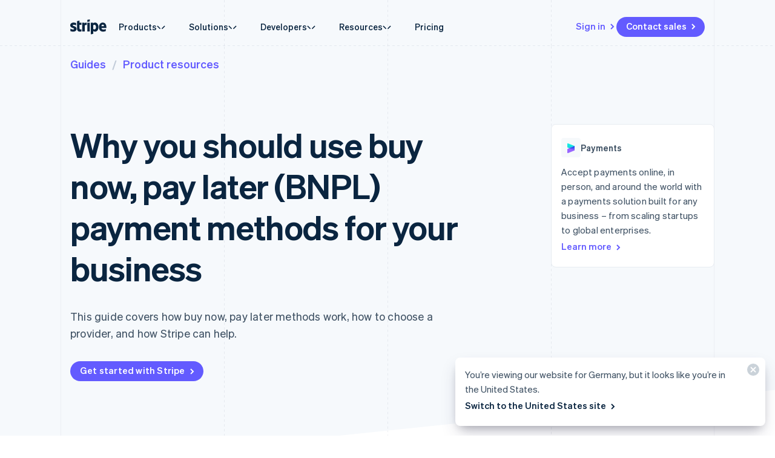

--- FILE ---
content_type: text/css; charset=utf-8
request_url: https://b.stripecdn.com/mkt-statics-srv/assets/v1-Notification-861290461ef34497dbd4.css
body_size: -53
content:
.Notification{position:relative;display:flex;justify-content:flex-end;width:100%;padding:0 16px 16px;color:var(--textColor);font:var(--fontWeightNormal) 13px/20px var(--fontFamily)}@media (min-width:600px){.Notification{font:var(--fontWeightNormal) 15px/24px var(--fontFamily)}}.Notification__card.Card{display:grid;grid:auto/1fr auto;align-items:flex-start;width:100%;max-width:512px;min-height:0;pointer-events:auto}.Notification__content{padding:16px 0 16px 16px}.Notification__closeButton{--closeButtonFill:#cad2d9;-webkit-appearance:none;-moz-appearance:none;appearance:none;border-style:none;outline:none;padding:10px 10px 16px 16px;margin:0;background:none;cursor:pointer}.Notification__closeButton svg path{transition:fill .1s ease-in-out}.Notification__closeButton:hover{--closeButtonFill:#929eaa}